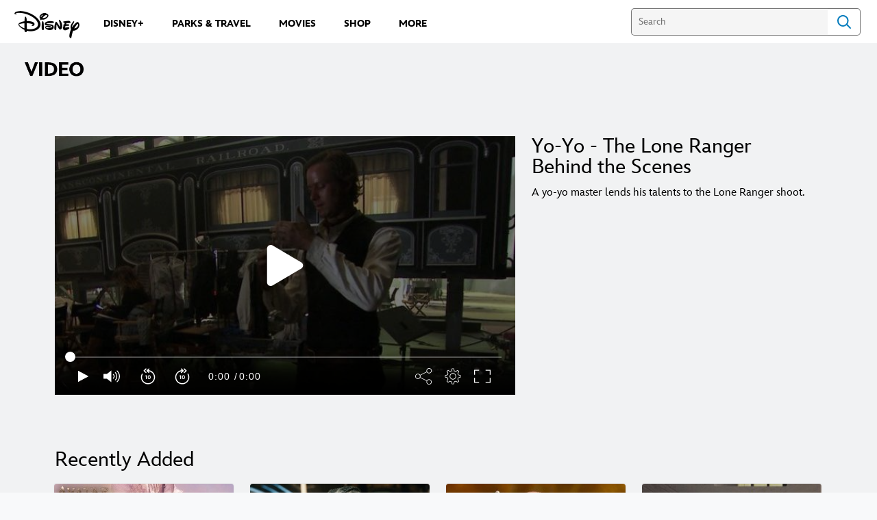

--- FILE ---
content_type: application/x-javascript;charset=utf-8
request_url: https://sw88.go.com/id?d_visid_ver=5.5.0&d_fieldgroup=A&mcorgid=CC0A3704532E6FD70A490D44%40AdobeOrg&mid=53421249764519907382796055198703652759&d_coppa=true&ts=1769140212450
body_size: -45
content:
{"mid":"53421249764519907382796055198703652759"}